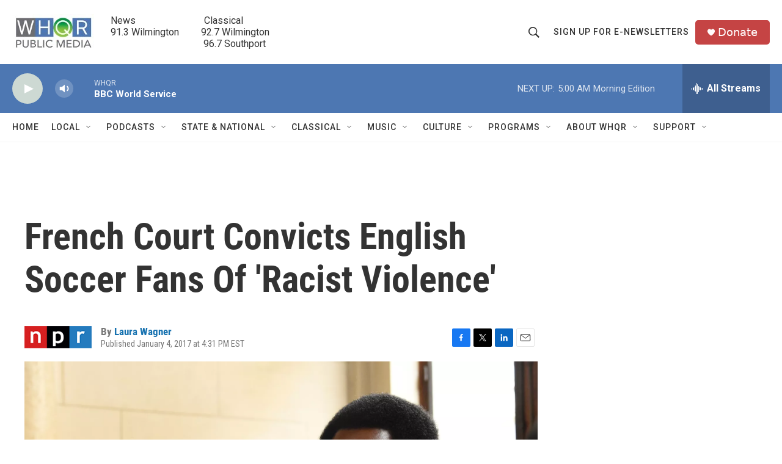

--- FILE ---
content_type: text/html; charset=utf-8
request_url: https://www.google.com/recaptcha/api2/aframe
body_size: 250
content:
<!DOCTYPE HTML><html><head><meta http-equiv="content-type" content="text/html; charset=UTF-8"></head><body><script nonce="9GnRpO6RA6bKaj0X_S2BOg">/** Anti-fraud and anti-abuse applications only. See google.com/recaptcha */ try{var clients={'sodar':'https://pagead2.googlesyndication.com/pagead/sodar?'};window.addEventListener("message",function(a){try{if(a.source===window.parent){var b=JSON.parse(a.data);var c=clients[b['id']];if(c){var d=document.createElement('img');d.src=c+b['params']+'&rc='+(localStorage.getItem("rc::a")?sessionStorage.getItem("rc::b"):"");window.document.body.appendChild(d);sessionStorage.setItem("rc::e",parseInt(sessionStorage.getItem("rc::e")||0)+1);localStorage.setItem("rc::h",'1768550990054');}}}catch(b){}});window.parent.postMessage("_grecaptcha_ready", "*");}catch(b){}</script></body></html>